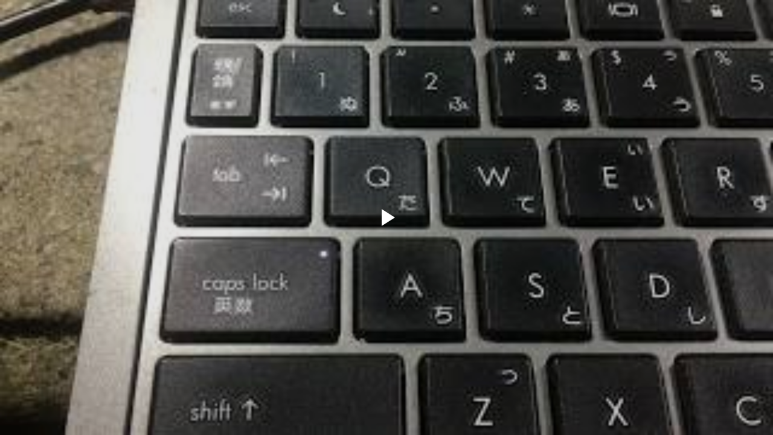

--- FILE ---
content_type: text/html; charset=UTF-8
request_url: https://www.blogger.com/video.g?token=AD6v5dz93zPO9R2W7rYOoFs9aEEtOQSJQxwVYGEBNlMbhjZUrlGKb6C8Ae346iP0fPb1ivWBcGdisTsXbaNv9jMcSTXdkxi9NQO9H9fuh6nsD4vzlLJJHuMqHMsgfoET4nMbacBnlLI
body_size: 1156
content:
<!DOCTYPE HTML PUBLIC "-//W3C//DTD HTML 4.01//EN" "http://www.w3.org/TR/html4/strict.dtd"><html dir="ltr"><head><style type="text/css">
        body,
        .main,
        #videocontainer,
        .thumbnail-holder,
        .play-button {
          background: black;
          height: 100vh;
          margin: 0;
          overflow: hidden;
          position: absolute;
          width: 100%;
        }

        #videocontainer.type-BLOGGER_UPLOADED .thumbnail-holder {
          background-size: contain;
        }

        .thumbnail-holder {
          background-repeat: no-repeat;
          background-position: center;
          z-index: 10;
        }

        .play-button {
          background: url('https://www.gstatic.com/images/icons/material/system/1x/play_arrow_white_48dp.png') rgba(0,0,0,0.1) no-repeat center;
          cursor: pointer;
          display: block;
          z-index: 20;
        }
      </style>
<script type="text/javascript">
        var VIDEO_CONFIG = {"thumbnail":"https://i9.ytimg.com/vi_blogger/WI4VqBgRcAY/1.jpg?sqp=CN2ZrMsGGPDEAfqGspsBBgjAAhC0AQ&rs=AMzJL3munKhwH-oMzlExS_IG99kD6Bpfxw","iframe_id":"BLOGGER-video-588e15a818117006-2414","allow_resize":false,"streams":[{"play_url":"https://rr1---sn-q4fl6nsr.googlevideo.com/videoplayback?expire=1768652125&ei=3Qxraen9BtPt_tcPz7b2kAg&ip=18.191.156.86&id=588e15a818117006&itag=18&source=blogger&xpc=Egho7Zf3LnoBAQ%3D%3D&cps=1&met=1768623325,&mh=6v&mm=31&mn=sn-q4fl6nsr&ms=au&mv=u&mvi=1&pl=21&rms=au,au&susc=bl&eaua=J4u3jgVranU&mime=video/mp4&vprv=1&rqh=1&dur=13.467&lmt=1652184017446710&mt=1768622006&txp=1311224&sparams=expire,ei,ip,id,itag,source,xpc,susc,eaua,mime,vprv,rqh,dur,lmt&sig=AJfQdSswRQIhAPAVxO-VLUFUct-ZS6HMMwrHf3ngOsQCiOUZk_N93_K9AiB1XainBVUGDHxrty3koU-2_DZmgRehjn_mIosvGKDxTA%3D%3D&lsparams=cps,met,mh,mm,mn,ms,mv,mvi,pl,rms&lsig=APaTxxMwRgIhAOH5un4oyZEtuFZXCb7iC3ZpTJvbGmM9SGUuIvvdMV0EAiEA6WuFHyAw3ar2EXRtkmT-y8b3g6JyNo_5CrXCGJsMG6E%3D","format_id":18},{"play_url":"https://rr1---sn-q4fl6nsr.googlevideo.com/videoplayback?expire=1768652125&ei=3Qxraen9BtPt_tcPz7b2kAg&ip=18.191.156.86&id=588e15a818117006&itag=22&source=blogger&xpc=Egho7Zf3LnoBAQ%3D%3D&cps=1&met=1768623325,&mh=6v&mm=31&mn=sn-q4fl6nsr&ms=au&mv=u&mvi=1&pl=21&rms=au,au&susc=bl&eaua=J4u3jgVranU&mime=video/mp4&vprv=1&rqh=1&dur=13.467&lmt=1652184288804326&mt=1768622006&txp=1311224&sparams=expire,ei,ip,id,itag,source,xpc,susc,eaua,mime,vprv,rqh,dur,lmt&sig=AJfQdSswRgIhAKQGEhNqUdX2klUgUU_Hd6W41PtX6BY56UhPdC9HsQQSAiEA2z_DsxIQJdyq0OoeAmB4XrT4u-OVysPiGY6ixsKmcfc%3D&lsparams=cps,met,mh,mm,mn,ms,mv,mvi,pl,rms&lsig=APaTxxMwRgIhAP-EVyILBnIPeWVw_nRhFUnjelAXCcKHX54yNkPI0InPAiEA7MBwAotRg4F4Dfrb9O4pyVOnNldA0UAH7pNaerXPEk4%3D","format_id":22}]}
      </script></head>
<body><div class="main"><div id="videocontainer" class="type-BLOGGER_UPLOADED"><div class="thumbnail-holder"></div>
<div class="play-button"></div></div></div>
<script type="text/javascript" src="https://www.blogger.com/static/v1/jsbin/3245339219-video_compiled.js"></script>
</body></html>